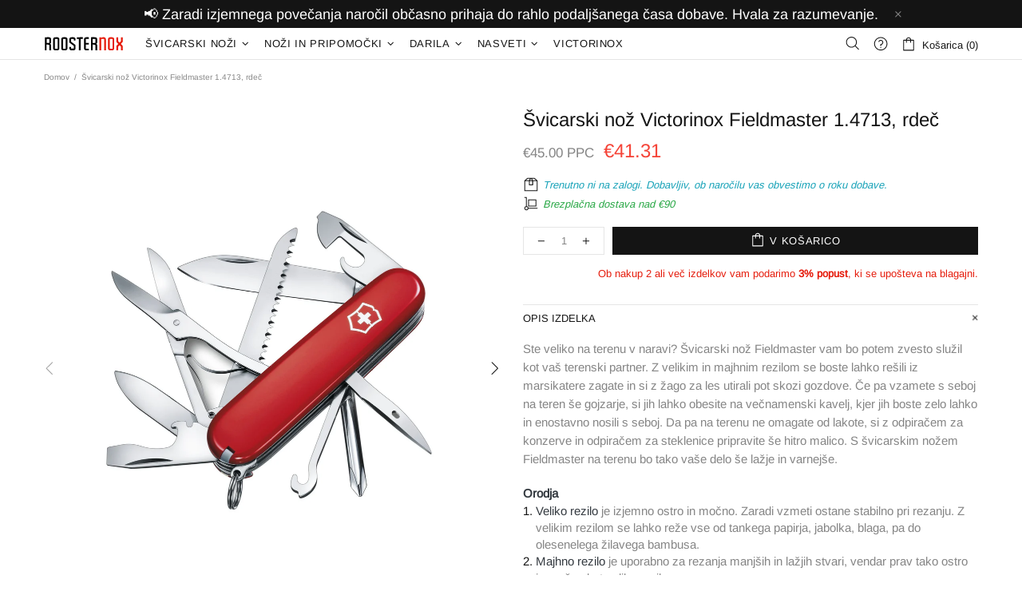

--- FILE ---
content_type: text/javascript; charset=utf-8
request_url: https://roosternox.si/products/svicarski-noz-victorinox-fieldmaster-1-4713-rdec.js
body_size: 1471
content:
{"id":10337532297,"title":"Švicarski nož Victorinox Fieldmaster 1.4713, rdeč","handle":"svicarski-noz-victorinox-fieldmaster-1-4713-rdec","description":"\u003cp\u003e\n    Ste veliko na terenu v naravi? Švicarski nož Fieldmaster vam bo potem zvesto služil kot vaš terenski partner. Z velikim in majhnim rezilom se boste lahko rešili iz marsikatere zagate in si z žago za les utirali pot skozi gozdove. Če pa vzamete s seboj na teren še gojzarje, si jih lahko obesite na večnamenski kavelj, kjer jih boste zelo lahko in enostavno nosili s seboj. Da pa na terenu ne omagate od lakote, si z odpiračem za konzerve in odpiračem za steklenice pripravite še hitro malico. S švicarskim nožem Fieldmaster na terenu bo tako vaše delo še lažje in varnejše.\n\u003c\/p\u003e\n\u003cstrong class=\"text-dark\"\u003eOrodja\u003c\/strong\u003e\u003cbr\u003e\n\u003col\u003e\n    \u003cli\u003e\n\u003cspan class=\"text-dark\"\u003eVeliko rezilo\u003c\/span\u003e je izjemno ostro in močno. Zaradi vzmeti ostane stabilno pri rezanju. Z velikim rezilom se lahko reže vse od tankega papirja, jabolka, blaga, pa do olesenelega žilavega bambusa.\u003c\/li\u003e\n    \u003cli\u003e\n\u003cspan class=\"text-dark\"\u003eMajhno rezilo\u003c\/span\u003e je uporabno za rezanja manjših in lažjih stvari, vendar prav tako ostro in močno kot veliko rezilo.\u003c\/li\u003e\n    \u003cli\u003e\n\u003cspan class=\"text-dark\"\u003eOdpirač za konzerve\u003c\/span\u003e je uporaben za odpiranje kovinskih pločevink.\u003c\/li\u003e\n    \u003cli\u003e\n\u003cspan class=\"text-dark\"\u003eMali izvijač\u003c\/span\u003e je primeren za predmete z majhnimi vijaki.\u003c\/li\u003e\n    \u003cli\u003e\n\u003cspan class=\"text-dark\"\u003eOdpirač za steklenice\u003c\/span\u003e je uporaben za odstranjevanje kovinskih pokrovčkov iz steklenic.\u003c\/li\u003e\n    \u003cli\u003e\n\u003cspan class=\"text-dark\"\u003eIzvijač\u003c\/span\u003e je namenjen uporabi za privijanje ali odvijanje vijakov.\u003c\/li\u003e\n    \u003cli\u003e\n\u003cspan class=\"text-dark\"\u003eLupilec žic\u003c\/span\u003e se uporablja za lupljenje in trganje žic pri delu z elektriko.\u003c\/li\u003e\n    \u003cli\u003e\n\u003cspan class=\"text-dark\"\u003eŠilo (za šivanje)\u003c\/span\u003e s šivalno odprtino je namenjeno uporabi za šivanje materialov, ki so težje prebadljivi, kot je usnje ali jadro.\u003c\/li\u003e\n    \u003cli\u003e\n\u003cspan class=\"text-dark\"\u003eKrižni izvijač\u003c\/span\u003e je uporaben za privijanje ali odvijanje križnih vijakov.\u003c\/li\u003e\n    \u003cli\u003e\n\u003cspan class=\"text-dark\"\u003eŠkarje\u003c\/span\u003e se lahko zaradi priročnosti in ostrine uporabljajo pri raznih opravilih. Z njimi se lahko odreže nitka na majici, vreže papir ali pa poreže nohte.\u003c\/li\u003e\n    \u003cli\u003e\n\u003cspan class=\"text-dark\"\u003eŽaga za les\u003c\/span\u003e je zelo priljubljeno in učinkovito orodje za žaganje lesa in tudi drugih mehkih materialov.\u003c\/li\u003e\n    \u003cli\u003e\n\u003cspan class=\"text-dark\"\u003eVečnamenski kavelj\u003c\/span\u003e  je zelo učinkovit pri nošenju težjih ali nerodnih predmetov, saj lahko vzdrži predmete težke vse do 200 kg.\u003c\/li\u003e\n    \u003cli\u003e\n\u003cspan class=\"text-dark\"\u003eZobotrebec\u003c\/span\u003e je zelo uporaben po jedi, da si z njim na hitro očistite zobe. \u003c\/li\u003e\n    \u003cli\u003e\n\u003cspan class=\"text-dark\"\u003ePinceta\u003c\/span\u003e je uporabna za odstranitev majhnih drobcev, kot so trn v prstu.\u003c\/li\u003e\n    \u003cli\u003e\n\u003cspan class=\"text-dark\"\u003eObroč za ključe\u003c\/span\u003e je uporaben za obesit na ključe. Tako je švicarski žepni nož lahko tudi funkcionalen in priročen obesek na ključih.\u003c\/li\u003e\n\u003c\/ol\u003e\n\u003cbr\u003e\n\u003ca href=\"https:\/\/www.youtube.com\/watch?v=uKNeVa8yWFk\" target=\"_blank\"\u003e\n    ► Ogled vide-a, ki prikazuje orodja v uporabi.\n\u003c\/a\u003e\n\u003cbr\u003e\u003cbr\u003e\n\u003cp\u003e\n    \u003cstrong class=\"text-dark\"\u003eGarancija\u003c\/strong\u003e\u003cbr\u003e\n    Victorinox za svoje izdelke zagotavlja doživljenjsko garancijo za\n    kakršnekoli napake v materialu in izdelavi (razen za elektronske komponente 2 leti), z določenimi omejitvami. Vsi\n    noži in orodja so iz prvovrstnega nerjavečega jekla. Izvzeta je garancija pri normalni obrabi ali v primeru\n    nepravilne uporabe oziroma zlorabe.\u003c\/p\u003e\n\u003cp\u003e\n    \u003cstrong class=\"text-dark\"\u003eVictorinox\u003c\/strong\u003e\u003cbr\u003e \n    Karl Elsener je leta 1884 ustanovil podjetje Victorinox, ki se vse\n    do danes prenaša iz roda v rod. Iz njegove revolucionarne ideje je nastal majhen kompakten nož z vrsto praktičnih\n    funkcij - švicarski vojaški nož oz. \"Swiss Army Knife\". Victorinox je danes svetovno znano podjetje, ki slovi po\n    svoji izjemni kakovosti izdelkov. Najbolj znano pa je ravno po svojih švicarskih žepnih nožih, ki so na voljo s\n    številnimi različnimi funkcijami.\n\u003c\/p\u003e","published_at":"2017-08-25T12:53:03+02:00","created_at":"2017-08-25T12:56:16+02:00","vendor":"Victorinox","type":"Srednji žepni noži","tags":["91 mm","akcija","Dobavljiv","Rdeča"],"price":4131,"price_min":4131,"price_max":4131,"available":true,"price_varies":false,"compare_at_price":4500,"compare_at_price_min":4500,"compare_at_price_max":4500,"compare_at_price_varies":false,"variants":[{"id":44012487945,"title":"Default Title","option1":"Default Title","option2":null,"option3":null,"sku":"1.4713","requires_shipping":true,"taxable":true,"featured_image":null,"available":true,"name":"Švicarski nož Victorinox Fieldmaster 1.4713, rdeč","public_title":null,"options":["Default Title"],"price":4131,"weight":100,"compare_at_price":4500,"inventory_management":"shopify","barcode":"7611160100450","requires_selling_plan":false,"selling_plan_allocations":[]}],"images":["\/\/cdn.shopify.com\/s\/files\/1\/2283\/5973\/products\/VictorinoxFieldmaster1.4713.jpg?v=1586341417"],"featured_image":"\/\/cdn.shopify.com\/s\/files\/1\/2283\/5973\/products\/VictorinoxFieldmaster1.4713.jpg?v=1586341417","options":[{"name":"Title","position":1,"values":["Default Title"]}],"url":"\/products\/svicarski-noz-victorinox-fieldmaster-1-4713-rdec","media":[{"alt":null,"id":6686837309528,"position":1,"preview_image":{"aspect_ratio":1.143,"height":1750,"width":2000,"src":"https:\/\/cdn.shopify.com\/s\/files\/1\/2283\/5973\/products\/VictorinoxFieldmaster1.4713.jpg?v=1586341417"},"aspect_ratio":1.143,"height":1750,"media_type":"image","src":"https:\/\/cdn.shopify.com\/s\/files\/1\/2283\/5973\/products\/VictorinoxFieldmaster1.4713.jpg?v=1586341417","width":2000},{"alt":null,"id":8192778993752,"position":2,"preview_image":{"aspect_ratio":1.143,"height":1750,"width":2000,"src":"https:\/\/cdn.shopify.com\/s\/files\/1\/2283\/5973\/products\/VictorinoxFieldmaster1.4713_018cd7db-d2a6-4b42-9af5-52bb5223c303.jpg?v=1606213076"},"aspect_ratio":1.778,"external_id":"hUCfx_aHQN0","host":"youtube","media_type":"external_video"}],"requires_selling_plan":false,"selling_plan_groups":[]}

--- FILE ---
content_type: text/javascript; charset=utf-8
request_url: https://roosternox.si/products/svicarski-noz-victorinox-fieldmaster-1-4713-rdec.js
body_size: 1883
content:
{"id":10337532297,"title":"Švicarski nož Victorinox Fieldmaster 1.4713, rdeč","handle":"svicarski-noz-victorinox-fieldmaster-1-4713-rdec","description":"\u003cp\u003e\n    Ste veliko na terenu v naravi? Švicarski nož Fieldmaster vam bo potem zvesto služil kot vaš terenski partner. Z velikim in majhnim rezilom se boste lahko rešili iz marsikatere zagate in si z žago za les utirali pot skozi gozdove. Če pa vzamete s seboj na teren še gojzarje, si jih lahko obesite na večnamenski kavelj, kjer jih boste zelo lahko in enostavno nosili s seboj. Da pa na terenu ne omagate od lakote, si z odpiračem za konzerve in odpiračem za steklenice pripravite še hitro malico. S švicarskim nožem Fieldmaster na terenu bo tako vaše delo še lažje in varnejše.\n\u003c\/p\u003e\n\u003cstrong class=\"text-dark\"\u003eOrodja\u003c\/strong\u003e\u003cbr\u003e\n\u003col\u003e\n    \u003cli\u003e\n\u003cspan class=\"text-dark\"\u003eVeliko rezilo\u003c\/span\u003e je izjemno ostro in močno. Zaradi vzmeti ostane stabilno pri rezanju. Z velikim rezilom se lahko reže vse od tankega papirja, jabolka, blaga, pa do olesenelega žilavega bambusa.\u003c\/li\u003e\n    \u003cli\u003e\n\u003cspan class=\"text-dark\"\u003eMajhno rezilo\u003c\/span\u003e je uporabno za rezanja manjših in lažjih stvari, vendar prav tako ostro in močno kot veliko rezilo.\u003c\/li\u003e\n    \u003cli\u003e\n\u003cspan class=\"text-dark\"\u003eOdpirač za konzerve\u003c\/span\u003e je uporaben za odpiranje kovinskih pločevink.\u003c\/li\u003e\n    \u003cli\u003e\n\u003cspan class=\"text-dark\"\u003eMali izvijač\u003c\/span\u003e je primeren za predmete z majhnimi vijaki.\u003c\/li\u003e\n    \u003cli\u003e\n\u003cspan class=\"text-dark\"\u003eOdpirač za steklenice\u003c\/span\u003e je uporaben za odstranjevanje kovinskih pokrovčkov iz steklenic.\u003c\/li\u003e\n    \u003cli\u003e\n\u003cspan class=\"text-dark\"\u003eIzvijač\u003c\/span\u003e je namenjen uporabi za privijanje ali odvijanje vijakov.\u003c\/li\u003e\n    \u003cli\u003e\n\u003cspan class=\"text-dark\"\u003eLupilec žic\u003c\/span\u003e se uporablja za lupljenje in trganje žic pri delu z elektriko.\u003c\/li\u003e\n    \u003cli\u003e\n\u003cspan class=\"text-dark\"\u003eŠilo (za šivanje)\u003c\/span\u003e s šivalno odprtino je namenjeno uporabi za šivanje materialov, ki so težje prebadljivi, kot je usnje ali jadro.\u003c\/li\u003e\n    \u003cli\u003e\n\u003cspan class=\"text-dark\"\u003eKrižni izvijač\u003c\/span\u003e je uporaben za privijanje ali odvijanje križnih vijakov.\u003c\/li\u003e\n    \u003cli\u003e\n\u003cspan class=\"text-dark\"\u003eŠkarje\u003c\/span\u003e se lahko zaradi priročnosti in ostrine uporabljajo pri raznih opravilih. Z njimi se lahko odreže nitka na majici, vreže papir ali pa poreže nohte.\u003c\/li\u003e\n    \u003cli\u003e\n\u003cspan class=\"text-dark\"\u003eŽaga za les\u003c\/span\u003e je zelo priljubljeno in učinkovito orodje za žaganje lesa in tudi drugih mehkih materialov.\u003c\/li\u003e\n    \u003cli\u003e\n\u003cspan class=\"text-dark\"\u003eVečnamenski kavelj\u003c\/span\u003e  je zelo učinkovit pri nošenju težjih ali nerodnih predmetov, saj lahko vzdrži predmete težke vse do 200 kg.\u003c\/li\u003e\n    \u003cli\u003e\n\u003cspan class=\"text-dark\"\u003eZobotrebec\u003c\/span\u003e je zelo uporaben po jedi, da si z njim na hitro očistite zobe. \u003c\/li\u003e\n    \u003cli\u003e\n\u003cspan class=\"text-dark\"\u003ePinceta\u003c\/span\u003e je uporabna za odstranitev majhnih drobcev, kot so trn v prstu.\u003c\/li\u003e\n    \u003cli\u003e\n\u003cspan class=\"text-dark\"\u003eObroč za ključe\u003c\/span\u003e je uporaben za obesit na ključe. Tako je švicarski žepni nož lahko tudi funkcionalen in priročen obesek na ključih.\u003c\/li\u003e\n\u003c\/ol\u003e\n\u003cbr\u003e\n\u003ca href=\"https:\/\/www.youtube.com\/watch?v=uKNeVa8yWFk\" target=\"_blank\"\u003e\n    ► Ogled vide-a, ki prikazuje orodja v uporabi.\n\u003c\/a\u003e\n\u003cbr\u003e\u003cbr\u003e\n\u003cp\u003e\n    \u003cstrong class=\"text-dark\"\u003eGarancija\u003c\/strong\u003e\u003cbr\u003e\n    Victorinox za svoje izdelke zagotavlja doživljenjsko garancijo za\n    kakršnekoli napake v materialu in izdelavi (razen za elektronske komponente 2 leti), z določenimi omejitvami. Vsi\n    noži in orodja so iz prvovrstnega nerjavečega jekla. Izvzeta je garancija pri normalni obrabi ali v primeru\n    nepravilne uporabe oziroma zlorabe.\u003c\/p\u003e\n\u003cp\u003e\n    \u003cstrong class=\"text-dark\"\u003eVictorinox\u003c\/strong\u003e\u003cbr\u003e \n    Karl Elsener je leta 1884 ustanovil podjetje Victorinox, ki se vse\n    do danes prenaša iz roda v rod. Iz njegove revolucionarne ideje je nastal majhen kompakten nož z vrsto praktičnih\n    funkcij - švicarski vojaški nož oz. \"Swiss Army Knife\". Victorinox je danes svetovno znano podjetje, ki slovi po\n    svoji izjemni kakovosti izdelkov. Najbolj znano pa je ravno po svojih švicarskih žepnih nožih, ki so na voljo s\n    številnimi različnimi funkcijami.\n\u003c\/p\u003e","published_at":"2017-08-25T12:53:03+02:00","created_at":"2017-08-25T12:56:16+02:00","vendor":"Victorinox","type":"Srednji žepni noži","tags":["91 mm","akcija","Dobavljiv","Rdeča"],"price":4131,"price_min":4131,"price_max":4131,"available":true,"price_varies":false,"compare_at_price":4500,"compare_at_price_min":4500,"compare_at_price_max":4500,"compare_at_price_varies":false,"variants":[{"id":44012487945,"title":"Default Title","option1":"Default Title","option2":null,"option3":null,"sku":"1.4713","requires_shipping":true,"taxable":true,"featured_image":null,"available":true,"name":"Švicarski nož Victorinox Fieldmaster 1.4713, rdeč","public_title":null,"options":["Default Title"],"price":4131,"weight":100,"compare_at_price":4500,"inventory_management":"shopify","barcode":"7611160100450","requires_selling_plan":false,"selling_plan_allocations":[]}],"images":["\/\/cdn.shopify.com\/s\/files\/1\/2283\/5973\/products\/VictorinoxFieldmaster1.4713.jpg?v=1586341417"],"featured_image":"\/\/cdn.shopify.com\/s\/files\/1\/2283\/5973\/products\/VictorinoxFieldmaster1.4713.jpg?v=1586341417","options":[{"name":"Title","position":1,"values":["Default Title"]}],"url":"\/products\/svicarski-noz-victorinox-fieldmaster-1-4713-rdec","media":[{"alt":null,"id":6686837309528,"position":1,"preview_image":{"aspect_ratio":1.143,"height":1750,"width":2000,"src":"https:\/\/cdn.shopify.com\/s\/files\/1\/2283\/5973\/products\/VictorinoxFieldmaster1.4713.jpg?v=1586341417"},"aspect_ratio":1.143,"height":1750,"media_type":"image","src":"https:\/\/cdn.shopify.com\/s\/files\/1\/2283\/5973\/products\/VictorinoxFieldmaster1.4713.jpg?v=1586341417","width":2000},{"alt":null,"id":8192778993752,"position":2,"preview_image":{"aspect_ratio":1.143,"height":1750,"width":2000,"src":"https:\/\/cdn.shopify.com\/s\/files\/1\/2283\/5973\/products\/VictorinoxFieldmaster1.4713_018cd7db-d2a6-4b42-9af5-52bb5223c303.jpg?v=1606213076"},"aspect_ratio":1.778,"external_id":"hUCfx_aHQN0","host":"youtube","media_type":"external_video"}],"requires_selling_plan":false,"selling_plan_groups":[]}

--- FILE ---
content_type: text/javascript
request_url: https://roosternox.si/cdn/shop/t/7/assets/module.tabs.min.js?v=97848346871230785041604753564
body_size: 976
content:
theme.Tabs=function(){function t(){this.selectors={elements:"[data-js-tabs]"},this.load()}t.prototype=$.extend({},t.prototype,{init:function(t){var t=t||$(".js-tabs").not(".tabs--init"),e={singleOpen:!1,anim_tab_duration:function(){return 1e3*theme.animations.tabs.duration},anim_scroll_duration:function(){return 1e3*theme.animations.tabs.scroll_duration},toggleOnDesktop:!0,scrollToOpenMobile:!1,effect:"slide",offsetTop:".header__content.header__content--sticky"};t.hasClass("product-tabs")&&(e=$.extend(e,{goToTab:[{elem:".spr-badge-caption",tab:"reviews"}]})),t.ttTabs(e)},load:function(){$.fn.ttTabs=function(t){function e(e){function i(e,i){function a(t){switch(n){case"toggle":t.hide().removeAttr("style");break;case"slide":t.velocity("slideUp",o);break;default:t.velocity("slideUp",o)}}var s,n=i.effect||C,o={duration:t.anim_tab_duration(),complete:function(){$(this).removeAttr("style")}};if(i.desktop||m)f.removeClass("active"),s=u.filter(".active").removeClass("active").find("[data-js-tabs-content]").stop(),a(s);else{var d=f.index(e);e.removeClass("active"),s=u.eq(d).removeClass("active").find("[data-js-tabs-content]").stop(),a(s)}}function a(e,i){function a(t){if(r.hasClass("slick-initialized")){var a=e.last().get(0).getBoundingClientRect().left,s=e.last().get(0).getBoundingClientRect().right,n=r.get(0).getBoundingClientRect().left,d=r.get(0).getBoundingClientRect().right;s>d?r.slick("slickNext"):a<n&&r.slick("slickPrev")}switch(l){case"toggle":t.show(),i.after&&i.after(o);break;case"slide":t.velocity("slideDown",c);break;default:t.velocity("slideDown",c)}}var s,n=f.index(e),o=u.eq(n),d=$(".js-sticky-sidebar"),l=i.effect||C,c={duration:t.anim_tab_duration(),progress:function(){theme.StickySidebar&&theme.StickySidebar.update(d)},complete:function(){i.after&&i.after(o),theme.StickySidebar&&theme.StickySidebar.update(d)}};e.addClass("active"),s=o.addClass("active").find("> div").stop(),a(s)}function s(e){function s(){var e="horizontal"===v&&o?l.offset().top:h.eq(f.index(d)).offset().top,i=theme.StickyHeader&&theme.StickyHeader.$sticky?theme.StickyHeader.$sticky.stickyHeader("getStickyHeight"):0;$("html, body").velocity("scroll",{offset:e-i,duration:t.anim_scroll_duration()})}var n=window.innerWidth,o=n>k,d=f.filter('[data-tab="'+e+'"]');d.hasClass("active")?s():(i(d,{desktop:o,effect:"toggle"}),a(d,{desktop:o,effect:"toggle",after:function(){s()}}))}function n(t){var e=f.last().get(0).getBoundingClientRect().right,i=r.get(0).getBoundingClientRect().right;0===t?b.addClass("disabled"):b.removeClass("disabled"),e<=i?g.addClass("disabled"):g.removeClass("disabled")}function o(){r.hasClass("slick-initialized")||(c.addClass("tabs__head--slider"),r.slick({infinite:!1,slidesToShow:1,variableWidth:!0,draggable:!1,dots:!1,arrows:!1}),b.addClass("disabled"),r.on("afterChange",function(t,e,i){n(i)}),b.on("click",function(){$(this).hasClass("disabled")||r.slick("slickPrev")}),g.on("click",function(){$(this).hasClass("disabled")||r.slick("slickNext")}))}function d(){r.hasClass("slick-initialized")&&($(r,b,g).off(),r.slick("unslick"),c.removeClass("tabs__head--slider"))}var l=$(e),c=l.find("[data-js-tabs-head]"),r=l.find("[data-js-tabs-slider]"),f=l.find("[data-js-tabs-btn]"),h=l.find("[data-js-tabs-btn-mobile]"),u=l.find("[data-js-tabs-tab]"),b=l.find("[data-js-tabs-nav-prev]"),g=l.find("[data-js-tabs-nav-next]"),k=1024,v=l.attr("data-type"),p=void 0===t.scrollToOpenMobile||t.scrollToOpenMobile,m=void 0===t.singleOpen||t.singleOpen,y=void 0===t.toggleOnDesktop||t.toggleOnDesktop,C=void 0!==t.effect?t.effect:"slide",_=t.goToTab;return f.on("click",function(e,s){var n=$(this),o=window.innerWidth,d=o>k,s="trigger"===s;if(n.hasClass("active")){if(d&&!y)return;i(n,{/*desktop:d*/})}else /*i(n,{desktop:d}),*/a(n,{desktop:d,after:function(e){if(!d&&!s&&p){var i=e.find("[data-js-tabs-btn-mobile]").offset().top,a=theme.StickyHeader&&theme.StickyHeader.$sticky?theme.StickyHeader.$sticky.stickyHeader("getStickyHeight"):0;$("html, body").velocity("stop").velocity("scroll",{offset:i-a,duration:t.anim_scroll_duration()})}}})}),h.on("click",function(){var t=$(this),e=t.parent(),i=u.index(e);f.eq(i).trigger("click")}),$.isArray(_)&&_.length&&$(_).each(function(){var t=this;$body.on("click",this.elem,function(e){return s(t.tab,t.scrollTo,t.focus),e.preventDefault(),!1})}),"horizontal"===v&&$(window).on("theme.resize updateTabs",function(){var t=window.innerWidth,e=t>k,s=r.innerWidth(),l=0;if(f.each(function(){l+=$(this).innerWidth()}),e){var c=f.filter(".active");if(!m&&c.length>1){var h=c.first();i("",{desktop:e}),a(h,{desktop:e})}l>s?(o(),r.hasClass("slick-initialized")&&setTimeout(function(){n(f.index($("[data-js-tabs-btn].slick-current")))},0)):d()}else d()}),f.filter('[data-active="true"]').trigger("click",["trigger"]),$(window).trigger("updateTabs"),l.addClass("tabs--init"),l}$(this).each(function(){new e(this)})},this.init()}}),theme.Tabs=new t},$(function(){theme.Tabs()});